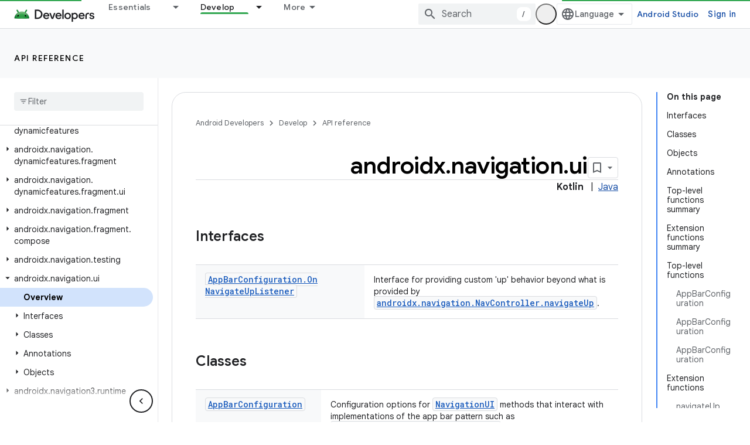

--- FILE ---
content_type: text/html; charset=UTF-8
request_url: https://feedback-pa.clients6.google.com/static/proxy.html?usegapi=1&jsh=m%3B%2F_%2Fscs%2Fabc-static%2F_%2Fjs%2Fk%3Dgapi.lb.en.2kN9-TZiXrM.O%2Fd%3D1%2Frs%3DAHpOoo_B4hu0FeWRuWHfxnZ3V0WubwN7Qw%2Fm%3D__features__
body_size: 79
content:
<!DOCTYPE html>
<html>
<head>
<title></title>
<meta http-equiv="X-UA-Compatible" content="IE=edge" />
<script type="text/javascript" nonce="ZeXd4qCDP8zbSAD58PpObQ">
  window['startup'] = function() {
    googleapis.server.init();
  };
</script>
<script type="text/javascript"
  src="https://apis.google.com/js/googleapis.proxy.js?onload=startup" async
  defer nonce="ZeXd4qCDP8zbSAD58PpObQ"></script>
</head>
<body>
</body>
</html>
